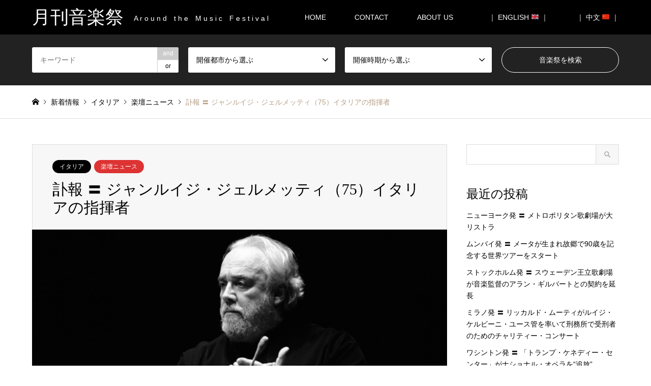

--- FILE ---
content_type: text/html; charset=UTF-8
request_url: https://m-festival.biz/22956
body_size: 17563
content:
<!DOCTYPE html>
<html dir="ltr" lang="ja" prefix="og: https://ogp.me/ns#">
<head>
<!-- Google Tag Manager -->
<script>(function(w,d,s,l,i){w[l]=w[l]||[];w[l].push({'gtm.start':
new Date().getTime(),event:'gtm.js'});var f=d.getElementsByTagName(s)[0],
j=d.createElement(s),dl=l!='dataLayer'?'&l='+l:'';j.async=true;j.src=
'https://www.googletagmanager.com/gtm.js?id='+i+dl;f.parentNode.insertBefore(j,f);
})(window,document,'script','dataLayer','GTM-MQHVH25N');</script>
<!-- End Google Tag Manager -->

<meta charset="UTF-8">
<!--[if IE]><meta http-equiv="X-UA-Compatible" content="IE=edge"><![endif]-->
<meta name="viewport" content="width=device-width">

<meta name="description" content="イタリアの指揮者ジャンルイジ・ジェルメッティ（Gianluigi Gelmetti）が亡くなった。75歳だった。">
<link rel="pingback" href="https://m-festival.biz/xmlrpc.php">

		<!-- All in One SEO 4.5.1.1 - aioseo.com -->
		<title>訃報 〓 ジャンルイジ・ジェルメッティ（75）イタリアの指揮者 | 月刊音楽祭</title>
		<meta name="robots" content="max-image-preview:large" />
		<link rel="canonical" href="https://m-festival.biz/22956" />
		<meta name="generator" content="All in One SEO (AIOSEO) 4.5.1.1" />
		<meta property="og:locale" content="ja_JP" />
		<meta property="og:site_name" content="月刊音楽祭 | A r o u n d　t h e　M u s i c　F e s t i v a l" />
		<meta property="og:type" content="article" />
		<meta property="og:title" content="訃報 〓 ジャンルイジ・ジェルメッティ（75）イタリアの指揮者 | 月刊音楽祭" />
		<meta property="og:url" content="https://m-festival.biz/22956" />
		<meta property="article:published_time" content="2021-08-11T12:29:52+00:00" />
		<meta property="article:modified_time" content="2023-02-05T15:46:07+00:00" />
		<meta name="twitter:card" content="summary" />
		<meta name="twitter:title" content="訃報 〓 ジャンルイジ・ジェルメッティ（75）イタリアの指揮者 | 月刊音楽祭" />
		<meta name="google" content="nositelinkssearchbox" />
		<script type="application/ld+json" class="aioseo-schema">
			{"@context":"https:\/\/schema.org","@graph":[{"@type":"Article","@id":"https:\/\/m-festival.biz\/22956#article","name":"\u8a03\u5831 \u3013 \u30b8\u30e3\u30f3\u30eb\u30a4\u30b8\u30fb\u30b8\u30a7\u30eb\u30e1\u30c3\u30c6\u30a3\uff0875\uff09\u30a4\u30bf\u30ea\u30a2\u306e\u6307\u63ee\u8005 | \u6708\u520a\u97f3\u697d\u796d","headline":"\u8a03\u5831 \u3013 \u30b8\u30e3\u30f3\u30eb\u30a4\u30b8\u30fb\u30b8\u30a7\u30eb\u30e1\u30c3\u30c6\u30a3\uff0875\uff09\u30a4\u30bf\u30ea\u30a2\u306e\u6307\u63ee\u8005","author":{"@id":"https:\/\/m-festival.biz\/author\/m-festival#author"},"publisher":{"@id":"https:\/\/m-festival.biz\/#organization"},"image":{"@type":"ImageObject","url":"https:\/\/m-festival.biz\/wp-content\/uploads\/2021\/08\/ad9ed224edcc18a2a20449c074ccba9e.jpeg","width":640,"height":384},"datePublished":"2021-08-11T12:29:52+00:00","dateModified":"2023-02-05T15:46:07+00:00","inLanguage":"ja","mainEntityOfPage":{"@id":"https:\/\/m-festival.biz\/22956#webpage"},"isPartOf":{"@id":"https:\/\/m-festival.biz\/22956#webpage"},"articleSection":"\u30a4\u30bf\u30ea\u30a2, \u697d\u58c7\u30cb\u30e5\u30fc\u30b9"},{"@type":"BreadcrumbList","@id":"https:\/\/m-festival.biz\/22956#breadcrumblist","itemListElement":[{"@type":"ListItem","@id":"https:\/\/m-festival.biz\/#listItem","position":1,"name":"\u5bb6"}]},{"@type":"Organization","@id":"https:\/\/m-festival.biz\/#organization","name":"\u6708\u520a\u97f3\u697d\u796d","url":"https:\/\/m-festival.biz\/"},{"@type":"Person","@id":"https:\/\/m-festival.biz\/author\/m-festival#author","url":"https:\/\/m-festival.biz\/author\/m-festival","name":"m-festival","image":{"@type":"ImageObject","@id":"https:\/\/m-festival.biz\/22956#authorImage","url":"https:\/\/secure.gravatar.com\/avatar\/352748c24866080415a1ad1160faa2a1?s=96&d=mm&r=g","width":96,"height":96,"caption":"m-festival"}},{"@type":"WebPage","@id":"https:\/\/m-festival.biz\/22956#webpage","url":"https:\/\/m-festival.biz\/22956","name":"\u8a03\u5831 \u3013 \u30b8\u30e3\u30f3\u30eb\u30a4\u30b8\u30fb\u30b8\u30a7\u30eb\u30e1\u30c3\u30c6\u30a3\uff0875\uff09\u30a4\u30bf\u30ea\u30a2\u306e\u6307\u63ee\u8005 | \u6708\u520a\u97f3\u697d\u796d","inLanguage":"ja","isPartOf":{"@id":"https:\/\/m-festival.biz\/#website"},"breadcrumb":{"@id":"https:\/\/m-festival.biz\/22956#breadcrumblist"},"author":{"@id":"https:\/\/m-festival.biz\/author\/m-festival#author"},"creator":{"@id":"https:\/\/m-festival.biz\/author\/m-festival#author"},"image":{"@type":"ImageObject","url":"https:\/\/m-festival.biz\/wp-content\/uploads\/2021\/08\/ad9ed224edcc18a2a20449c074ccba9e.jpeg","@id":"https:\/\/m-festival.biz\/22956\/#mainImage","width":640,"height":384},"primaryImageOfPage":{"@id":"https:\/\/m-festival.biz\/22956#mainImage"},"datePublished":"2021-08-11T12:29:52+00:00","dateModified":"2023-02-05T15:46:07+00:00"},{"@type":"WebSite","@id":"https:\/\/m-festival.biz\/#website","url":"https:\/\/m-festival.biz\/","name":"\u6708\u520a\u97f3\u697d\u796d","description":"A r o u n d\u3000t h e\u3000M u s i c\u3000F e s t i v a l","inLanguage":"ja","publisher":{"@id":"https:\/\/m-festival.biz\/#organization"}}]}
		</script>
		<!-- All in One SEO -->

<link rel='dns-prefetch' href='//static.addtoany.com' />
<link rel='dns-prefetch' href='//s.w.org' />
<link rel="alternate" type="application/rss+xml" title="月刊音楽祭 &raquo; フィード" href="https://m-festival.biz/feed" />
<link rel="alternate" type="application/rss+xml" title="月刊音楽祭 &raquo; コメントフィード" href="https://m-festival.biz/comments/feed" />
<link rel="alternate" type="application/rss+xml" title="月刊音楽祭 &raquo; 訃報 〓 ジャンルイジ・ジェルメッティ（75）イタリアの指揮者 のコメントのフィード" href="https://m-festival.biz/22956/feed" />
		<script type="text/javascript">
			window._wpemojiSettings = {"baseUrl":"https:\/\/s.w.org\/images\/core\/emoji\/11\/72x72\/","ext":".png","svgUrl":"https:\/\/s.w.org\/images\/core\/emoji\/11\/svg\/","svgExt":".svg","source":{"concatemoji":"https:\/\/m-festival.biz\/wp-includes\/js\/wp-emoji-release.min.js?ver=5.0.22"}};
			!function(e,a,t){var n,r,o,i=a.createElement("canvas"),p=i.getContext&&i.getContext("2d");function s(e,t){var a=String.fromCharCode;p.clearRect(0,0,i.width,i.height),p.fillText(a.apply(this,e),0,0);e=i.toDataURL();return p.clearRect(0,0,i.width,i.height),p.fillText(a.apply(this,t),0,0),e===i.toDataURL()}function c(e){var t=a.createElement("script");t.src=e,t.defer=t.type="text/javascript",a.getElementsByTagName("head")[0].appendChild(t)}for(o=Array("flag","emoji"),t.supports={everything:!0,everythingExceptFlag:!0},r=0;r<o.length;r++)t.supports[o[r]]=function(e){if(!p||!p.fillText)return!1;switch(p.textBaseline="top",p.font="600 32px Arial",e){case"flag":return s([55356,56826,55356,56819],[55356,56826,8203,55356,56819])?!1:!s([55356,57332,56128,56423,56128,56418,56128,56421,56128,56430,56128,56423,56128,56447],[55356,57332,8203,56128,56423,8203,56128,56418,8203,56128,56421,8203,56128,56430,8203,56128,56423,8203,56128,56447]);case"emoji":return!s([55358,56760,9792,65039],[55358,56760,8203,9792,65039])}return!1}(o[r]),t.supports.everything=t.supports.everything&&t.supports[o[r]],"flag"!==o[r]&&(t.supports.everythingExceptFlag=t.supports.everythingExceptFlag&&t.supports[o[r]]);t.supports.everythingExceptFlag=t.supports.everythingExceptFlag&&!t.supports.flag,t.DOMReady=!1,t.readyCallback=function(){t.DOMReady=!0},t.supports.everything||(n=function(){t.readyCallback()},a.addEventListener?(a.addEventListener("DOMContentLoaded",n,!1),e.addEventListener("load",n,!1)):(e.attachEvent("onload",n),a.attachEvent("onreadystatechange",function(){"complete"===a.readyState&&t.readyCallback()})),(n=t.source||{}).concatemoji?c(n.concatemoji):n.wpemoji&&n.twemoji&&(c(n.twemoji),c(n.wpemoji)))}(window,document,window._wpemojiSettings);
		</script>
		<style type="text/css">
img.wp-smiley,
img.emoji {
	display: inline !important;
	border: none !important;
	box-shadow: none !important;
	height: 1em !important;
	width: 1em !important;
	margin: 0 .07em !important;
	vertical-align: -0.1em !important;
	background: none !important;
	padding: 0 !important;
}
</style>
<link rel='stylesheet' id='style-css'  href='https://m-festival.biz/wp-content/themes/gensen-child/style.css?ver=5.0.22' type='text/css' media='all' />
<link rel='stylesheet' id='wp-block-library-css'  href='https://m-festival.biz/wp-includes/css/dist/block-library/style.min.css?ver=5.0.22' type='text/css' media='all' />
<link rel='stylesheet' id='contact-form-7-css'  href='https://m-festival.biz/wp-content/plugins/contact-form-7/includes/css/styles.css?ver=5.1.6' type='text/css' media='all' />
<link rel='stylesheet' id='tcd-maps-css'  href='https://m-festival.biz/wp-content/plugins/tcd-google-maps/admin.css?ver=5.0.22' type='text/css' media='all' />
<link rel='stylesheet' id='parent-style-css'  href='https://m-festival.biz/wp-content/themes/gensen_tcd050/style.css?ver=5.0.22' type='text/css' media='all' />
<link rel='stylesheet' id='child-style-css'  href='https://m-festival.biz/wp-content/themes/gensen-child/style.css?ver=5.0.22' type='text/css' media='all' />
<link rel='stylesheet' id='addtoany-css'  href='https://m-festival.biz/wp-content/plugins/add-to-any/addtoany.min.css?ver=1.16' type='text/css' media='all' />
<script type='text/javascript' src='https://m-festival.biz/wp-includes/js/jquery/jquery.js?ver=1.12.4'></script>
<script type='text/javascript' src='https://m-festival.biz/wp-includes/js/jquery/jquery-migrate.min.js?ver=1.4.1'></script>
<script type='text/javascript'>
window.a2a_config=window.a2a_config||{};a2a_config.callbacks=[];a2a_config.overlays=[];a2a_config.templates={};a2a_localize = {
	Share: "共有",
	Save: "ブックマーク",
	Subscribe: "購読",
	Email: "メール",
	Bookmark: "ブックマーク",
	ShowAll: "すべて表示する",
	ShowLess: "小さく表示する",
	FindServices: "サービスを探す",
	FindAnyServiceToAddTo: "追加するサービスを今すぐ探す",
	PoweredBy: "Powered by",
	ShareViaEmail: "メールでシェアする",
	SubscribeViaEmail: "メールで購読する",
	BookmarkInYourBrowser: "ブラウザにブックマーク",
	BookmarkInstructions: "このページをブックマークするには、 Ctrl+D または \u2318+D を押下。",
	AddToYourFavorites: "お気に入りに追加",
	SendFromWebOrProgram: "任意のメールアドレスまたはメールプログラムから送信",
	EmailProgram: "メールプログラム",
	More: "詳細&#8230;",
	ThanksForSharing: "共有ありがとうございます !",
	ThanksForFollowing: "フォローありがとうございます !"
};
</script>
<script type='text/javascript' defer src='https://static.addtoany.com/menu/page.js'></script>
<script type='text/javascript' defer src='https://m-festival.biz/wp-content/plugins/add-to-any/addtoany.min.js?ver=1.1'></script>
<link rel='https://api.w.org/' href='https://m-festival.biz/wp-json/' />
<link rel='shortlink' href='https://m-festival.biz/?p=22956' />
<link rel="alternate" type="application/json+oembed" href="https://m-festival.biz/wp-json/oembed/1.0/embed?url=https%3A%2F%2Fm-festival.biz%2F22956" />
<link rel="alternate" type="text/xml+oembed" href="https://m-festival.biz/wp-json/oembed/1.0/embed?url=https%3A%2F%2Fm-festival.biz%2F22956&#038;format=xml" />

<link rel="stylesheet" href="https://m-festival.biz/wp-content/themes/gensen_tcd050/css/design-plus.css?ver=">
<link rel="stylesheet" href="https://m-festival.biz/wp-content/themes/gensen_tcd050/css/sns-botton.css?ver=">
<link rel="stylesheet" href="https://m-festival.biz/wp-content/themes/gensen_tcd050/css/responsive.css?ver=">
<link rel="stylesheet" href="https://m-festival.biz/wp-content/themes/gensen_tcd050/css/footer-bar.css?ver=">

<script src="https://m-festival.biz/wp-content/themes/gensen_tcd050/js/jquery.easing.1.3.js?ver="></script>
<script src="https://m-festival.biz/wp-content/themes/gensen_tcd050/js/jquery.textOverflowEllipsis.js?ver="></script>
<script src="https://m-festival.biz/wp-content/themes/gensen_tcd050/js/jscript.js?ver="></script>
<script src="https://m-festival.biz/wp-content/themes/gensen_tcd050/js/comment.js?ver="></script>
<script src="https://m-festival.biz/wp-content/themes/gensen_tcd050/js/jquery.chosen.min.js?ver="></script>
<link rel="stylesheet" href="https://m-festival.biz/wp-content/themes/gensen_tcd050/css/jquery.chosen.css?ver=">

<style type="text/css">
body, input, textarea, select { font-family: Arial, "ヒラギノ角ゴ ProN W3", "Hiragino Kaku Gothic ProN", "メイリオ", Meiryo, sans-serif; }
.rich_font { font-family: "Times New Roman" , "游明朝" , "Yu Mincho" , "游明朝体" , "YuMincho" , "ヒラギノ明朝 Pro W3" , "Hiragino Mincho Pro" , "HiraMinProN-W3" , "HGS明朝E" , "ＭＳ Ｐ明朝" , "MS PMincho" , serif; font-weight:500; }

#header_logo #logo_text .logo { font-size:36px; }
#header_logo_fix #logo_text_fixed .logo { font-size:36px; }
#footer_logo .logo_text { font-size:36px; }
#post_title { font-size:30px; }
.post_content { font-size:14px; }
#archive_headline { font-size:45px; }
#archive_desc { font-size:20px; }
  
@media screen and (max-width:991px) {
  #header_logo #logo_text .logo { font-size:26px; }
  #header_logo_fix #logo_text_fixed .logo { font-size:26px; }
  #footer_logo .logo_text { font-size:26px; }
  #post_title { font-size:16px; }
  .post_content { font-size:14px; }
  #archive_headline { font-size:20px; }
  #archive_desc { font-size:14px; }
}




.image {
overflow: hidden;
-webkit-backface-visibility: hidden;
backface-visibility: hidden;
-webkit-transition-duration: .35s;
-moz-transition-duration: .35s;
-ms-transition-duration: .35s;
-o-transition-duration: .35s;
transition-duration: .35s;
}
.image img {
-webkit-backface-visibility: hidden;
backface-visibility: hidden;
-webkit-transform: scale(1);
-webkit-transition-property: opacity, scale, -webkit-transform, transform;
-webkit-transition-duration: .35s;
-moz-transform: scale(1);
-moz-transition-property: opacity, scale, -moz-transform, transform;
-moz-transition-duration: .35s;
-ms-transform: scale(1);
-ms-transition-property: opacity, scale, -ms-transform, transform;
-ms-transition-duration: .35s;
-o-transform: scale(1);
-o-transition-property: opacity, scale, -o-transform, transform;
-o-transition-duration: .35s;
transform: scale(1);
transition-property: opacity, scale, transform;
transition-duration: .35s;
}
.image:hover img, a:hover .image img {
-webkit-transform: scale(1.1);
-moz-transform: scale(1.1);
-ms-transform: scale(1.1);
-o-transform: scale(1.1);
transform: scale(1.1);
}
.introduce_list_col a:hover .image img {
-webkit-transform: scale(1.1) translate3d(-45.45%, 0, 0);
-moz-transform: scale(1.1) translate3d(-45.45%, 0, 0);
-ms-transform: scale(1.1) translate3d(-45.45%, 0, 0);
-o-transform: scale(1.1) translate3d(-45.45%, 0, 0);
transform: scale(1.1) translate3d(-45.45%, 0, 0);
}


.archive_filter .button input:hover, .archive_sort dt,#post_pagination p, #post_pagination a:hover, #return_top a, .c-pw__btn,
#comment_header ul li a:hover, #comment_header ul li.comment_switch_active a, #comment_header #comment_closed p,
#introduce_slider .slick-dots li button:hover, #introduce_slider .slick-dots li.slick-active button
{ background-color:#000000; }

#comment_header ul li.comment_switch_active a, #comment_header #comment_closed p, #guest_info input:focus, #comment_textarea textarea:focus
{ border-color:#000000; }

#comment_header ul li.comment_switch_active a:after, #comment_header #comment_closed p:after
{ border-color:#000000 transparent transparent transparent; }

.header_search_inputs .chosen-results li[data-option-array-index="0"]
{ background-color:#000000 !important; border-color:#000000; }

a:hover, #bread_crumb li a:hover, #bread_crumb li.home a:hover:before, #bread_crumb li.last,
#archive_headline, .archive_header .headline, .archive_filter_headline, #related_post .headline,
#introduce_header .headline, .introduce_list_col .info .title, .introduce_archive_banner_link a:hover,
#recent_news .headline, #recent_news li a:hover, #comment_headline,
.side_headline, ul.banner_list li a:hover .caption, .footer_headline, .footer_widget a:hover,
#index_news .entry-date, #index_news_mobile .entry-date, .cb_content-carousel a:hover .image .title
{ color:#000000; }

#index_news_mobile .archive_link a:hover, .cb_content-blog_list .archive_link a:hover, #load_post a:hover, #submit_comment:hover, .c-pw__btn:hover
{ background-color:#92785f; }

#header_search select:focus, .header_search_inputs .chosen-with-drop .chosen-single span, #footer_contents a:hover, #footer_nav a:hover, #footer_social_link li:hover:before,
#header_slider .slick-arrow:hover, .cb_content-carousel .slick-arrow:hover
{ color:#92785f; }

.post_content a { color:#000000; }

#header_search, #index_header_search { background-color:#222222; }

#footer_nav { background-color:#bfbfbf; }
#footer_contents { background-color:#000000; }

#header_search_submit { background-color:rgba(0,0,0,0); }
#header_search_submit:hover { background-color:rgba(146,120,95,1.0); }
.cat-category { background-color:#000000 !important; }
.cat-news { background-color:#dd3333 !important; }
.cat-festival { background-color:#dd9933 !important; }
.cat-category4 { background-color:#000000 !important; }
.cat-category5 { background-color:#ef0000 !important; }
.cat-category6 { background-color:#ea9035 !important; }

@media only screen and (min-width:992px) {
  #global_menu ul ul a { background-color:#000000; }
  #global_menu ul ul a:hover, #global_menu ul ul .current-menu-item > a { background-color:#92785f; }
  #header_top { background-color:#000000; }
  .has_header_content #header_top { background-color:rgba(0,0,0,0); }
  .fix_top.header_fix #header_top { background-color:rgba(0,0,0,0.8); }
  #header_logo a, #global_menu > ul > li > a { color:#ffffff; }
  #header_logo_fix a, .fix_top.header_fix #global_menu > ul > li > a { color:#ffffff; }
  .has_header_content #index_header_search { background-color:rgba(34,34,34,0.6); }
}
@media screen and (max-width:991px) {
  #global_menu { background-color:#000000; }
  #global_menu a:hover, #global_menu .current-menu-item > a { background-color:#92785f; }
  #header_top { background-color:#000000; }
  #header_top a, #header_top a:before { color:#ffffff !important; }
  .mobile_fix_top.header_fix #header_top { background-color:rgba(0,0,0,0.8); }
  .mobile_fix_top.header_fix #header_top a, .mobile_fix_top.header_fix #header_top a:before { color:#ffffff !important; }
  .archive_sort dt { color:#000000; }
  .post-type-archive-news #recent_news .show_date li .date { color:#000000; }
}



</style>

<style type="text/css"></style></head>
<body id="body" class="post-template-default single single-post postid-22956 single-format-standard">
<!-- Google Tag Manager (noscript) -->
<noscript><iframe src="https://www.googletagmanager.com/ns.html?id=GTM-MQHVH25N"
height="0" width="0" style="display:none;visibility:hidden"></iframe></noscript>
<!-- End Google Tag Manager (noscript) -->


 <div id="header">
  <div id="header_top">
   <div class="inner clearfix">
    <div id="header_logo">
     <div id="logo_text">
 <h1 class="logo"><a href="https://m-festival.biz/"><span class="rich_font">月刊音楽祭</span><span class="desc">A r o u n d　t h e　M u s i c　F e s t i v a l</span></a></h1>
</div>
    </div>
    <div id="header_logo_fix">
     <div id="logo_text_fixed">
 <p class="logo rich_font"><a href="https://m-festival.biz/" title="月刊音楽祭">月刊音楽祭</a></p>
</div>
    </div>
    <a href="#" class="search_button"><span>検索</span></a>
    <a href="#" class="menu_button"><span>menu</span></a>
    <div id="global_menu">
     <ul id="menu-menu-1" class="menu"><li id="menu-item-1230" class="menu-item menu-item-type-post_type menu-item-object-page menu-item-home menu-item-1230"><a href="https://m-festival.biz/">HOME</a></li>
<li id="menu-item-2058" class="menu-item menu-item-type-post_type menu-item-object-page menu-item-2058"><a href="https://m-festival.biz/contact">CONTACT</a></li>
<li id="menu-item-2385" class="menu-item menu-item-type-post_type menu-item-object-page menu-item-2385"><a href="https://m-festival.biz/about-us">ABOUT US　</a></li>
<li id="menu-item-1272" class="menu-item menu-item-type-custom menu-item-object-custom menu-item-1272"><a href="https://m-festival.biz/en/">｜ ENGLISH &#x1f1ec;&#x1f1e7; ｜</a></li>
<li id="menu-item-5902" class="menu-item menu-item-type-custom menu-item-object-custom menu-item-5902"><a href="https://m-festival.biz/cn/">｜ 中文	&#x1f1e8;&#x1f1f3; ｜</a></li>
</ul>    </div>
   </div>
  </div>
  <div id="header_search">
   <div class="inner">
    <form action="https://m-festival.biz/introduce" method="get" class="columns-4">
     <div class="header_search_inputs header_search_keywords">
      <input type="text" id="header_search_keywords" name="search_keywords" placeholder="キーワード" value="" />
      <input type="hidden" name="search_keywords_operator" value="and" />
      <ul class="search_keywords_operator">
       <li class="active">and</li>
       <li>or</li>
      </ul>
     </div>
     <div class="header_search_inputs">
<select  name='search_cat1' id='header_search_cat1' class='' >
	<option value='0' selected='selected'>開催都市から選ぶ</option>
	<option class="level-0" value="192">北欧　</option>
	<option class="level-1" value="200">&nbsp;&nbsp;&nbsp;　イギリス　</option>
	<option class="level-1" value="201">&nbsp;&nbsp;&nbsp;　アイルランド　</option>
	<option class="level-1" value="202">&nbsp;&nbsp;&nbsp;　デンマーク　</option>
	<option class="level-1" value="2605">&nbsp;&nbsp;&nbsp;　アイスランド</option>
	<option class="level-1" value="203">&nbsp;&nbsp;&nbsp;　ノルウェー　</option>
	<option class="level-1" value="205">&nbsp;&nbsp;&nbsp;　フィンランド　</option>
	<option class="level-1" value="204">&nbsp;&nbsp;&nbsp;　スウェーデン　</option>
	<option class="level-1" value="206">&nbsp;&nbsp;&nbsp;　エストニア　</option>
	<option class="level-1" value="207">&nbsp;&nbsp;&nbsp;　ラトビア　</option>
	<option class="level-1" value="208">&nbsp;&nbsp;&nbsp;　リトアニア　</option>
	<option class="level-0" value="193">西欧　</option>
	<option class="level-1" value="5166">&nbsp;&nbsp;&nbsp;　アンドラ</option>
	<option class="level-1" value="209">&nbsp;&nbsp;&nbsp;　フランス　</option>
	<option class="level-1" value="210">&nbsp;&nbsp;&nbsp;　ベルギー　</option>
	<option class="level-1" value="211">&nbsp;&nbsp;&nbsp;　オランダ　</option>
	<option class="level-1" value="212">&nbsp;&nbsp;&nbsp;　ルクセンブルク　</option>
	<option class="level-1" value="213">&nbsp;&nbsp;&nbsp;　ドイツ　</option>
	<option class="level-1" value="214">&nbsp;&nbsp;&nbsp;　オーストリア　</option>
	<option class="level-1" value="215">&nbsp;&nbsp;&nbsp;　スイス　</option>
	<option class="level-1" value="216">&nbsp;&nbsp;&nbsp;　モナコ　</option>
	<option class="level-1" value="229">&nbsp;&nbsp;&nbsp;　スペイン　</option>
	<option class="level-1" value="230">&nbsp;&nbsp;&nbsp;　ポルトガル　</option>
	<option class="level-0" value="195">南欧　</option>
	<option class="level-1" value="389">&nbsp;&nbsp;&nbsp;　ヴァチカン　</option>
	<option class="level-1" value="228">&nbsp;&nbsp;&nbsp;　イタリア　</option>
	<option class="level-1" value="232">&nbsp;&nbsp;&nbsp;　スロベニア　</option>
	<option class="level-1" value="231">&nbsp;&nbsp;&nbsp;　クロアチア　</option>
	<option class="level-1" value="2614">&nbsp;&nbsp;&nbsp;　北マケドニア　</option>
	<option class="level-1" value="233">&nbsp;&nbsp;&nbsp;　ギリシャ　</option>
	<option class="level-1" value="3840">&nbsp;&nbsp;&nbsp;　北キプロス　</option>
	<option class="level-1" value="234">&nbsp;&nbsp;&nbsp;　キプロス　</option>
	<option class="level-1" value="235">&nbsp;&nbsp;&nbsp;　マルタ　</option>
	<option class="level-0" value="194">東欧 / ロシア　</option>
	<option class="level-1" value="220">&nbsp;&nbsp;&nbsp;　ハンガリー　</option>
	<option class="level-1" value="218">&nbsp;&nbsp;&nbsp;　チェコ　</option>
	<option class="level-1" value="219">&nbsp;&nbsp;&nbsp;　スロヴァキア　</option>
	<option class="level-1" value="224">&nbsp;&nbsp;&nbsp;　ルーマニア　</option>
	<option class="level-1" value="225">&nbsp;&nbsp;&nbsp;　ブルガリア　</option>
	<option class="level-1" value="222">&nbsp;&nbsp;&nbsp;　セルビア　</option>
	<option class="level-1" value="2736">&nbsp;&nbsp;&nbsp;　コソボ　</option>
	<option class="level-1" value="221">&nbsp;&nbsp;&nbsp;　ボスニア &#8211; ヘルツェゴビナ　</option>
	<option class="level-1" value="223">&nbsp;&nbsp;&nbsp;　モンテネグロ　</option>
	<option class="level-1" value="217">&nbsp;&nbsp;&nbsp;　ポーランド　</option>
	<option class="level-1" value="226">&nbsp;&nbsp;&nbsp;　ウクライナ　</option>
	<option class="level-1" value="3825">&nbsp;&nbsp;&nbsp;　モルドバ　</option>
	<option class="level-1" value="2246">&nbsp;&nbsp;&nbsp;　ベラルーシ　</option>
	<option class="level-1" value="227">&nbsp;&nbsp;&nbsp;　ロシア　</option>
	<option class="level-0" value="196">中東 / アフリカ　</option>
	<option class="level-1" value="2420">&nbsp;&nbsp;&nbsp;　ジョージア　</option>
	<option class="level-1" value="6296">&nbsp;&nbsp;&nbsp;　アブハジア</option>
	<option class="level-1" value="236">&nbsp;&nbsp;&nbsp;　アルメニア　</option>
	<option class="level-1" value="237">&nbsp;&nbsp;&nbsp;　アゼルバイジャン　</option>
	<option class="level-1" value="238">&nbsp;&nbsp;&nbsp;　トルコ　</option>
	<option class="level-1" value="239">&nbsp;&nbsp;&nbsp;　イスラエル　</option>
	<option class="level-1" value="3343">&nbsp;&nbsp;&nbsp;　レバノン　</option>
	<option class="level-1" value="3823">&nbsp;&nbsp;&nbsp;　アラブ首長国連邦　</option>
	<option class="level-1" value="3366">&nbsp;&nbsp;&nbsp;　オマーン　</option>
	<option class="level-1" value="2615">&nbsp;&nbsp;&nbsp;　マダガスカル</option>
	<option class="level-1" value="240">&nbsp;&nbsp;&nbsp;　チュニジア　</option>
	<option class="level-1" value="241">&nbsp;&nbsp;&nbsp;　南アフリカ　</option>
	<option class="level-0" value="197">アジア　</option>
	<option class="level-1" value="6470">&nbsp;&nbsp;&nbsp;　インド　</option>
	<option class="level-1" value="242">&nbsp;&nbsp;&nbsp;　日本　</option>
	<option class="level-1" value="243">&nbsp;&nbsp;&nbsp;　中国　</option>
	<option class="level-1" value="245">&nbsp;&nbsp;&nbsp;　台湾　</option>
	<option class="level-1" value="246">&nbsp;&nbsp;&nbsp;　韓国　</option>
	<option class="level-1" value="247">&nbsp;&nbsp;&nbsp;　シンガポール　</option>
	<option class="level-0" value="198">オセアニア　</option>
	<option class="level-1" value="248">&nbsp;&nbsp;&nbsp;　オーストラリア　</option>
	<option class="level-1" value="249">&nbsp;&nbsp;&nbsp;　ニュージーランド　</option>
	<option class="level-0" value="199">南北アメリカ　</option>
	<option class="level-1" value="250">&nbsp;&nbsp;&nbsp;　カナダ　</option>
	<option class="level-1" value="251">&nbsp;&nbsp;&nbsp;　アメリカ　</option>
	<option class="level-1" value="252">&nbsp;&nbsp;&nbsp;　メキシコ　</option>
	<option class="level-1" value="3596">&nbsp;&nbsp;&nbsp;　プエルト・リコ　</option>
	<option class="level-1" value="4027">&nbsp;&nbsp;&nbsp;　キューバ　</option>
	<option class="level-1" value="398">&nbsp;&nbsp;&nbsp;　ベネズエラ</option>
	<option class="level-1" value="3824">&nbsp;&nbsp;&nbsp;　エクアドル</option>
	<option class="level-1" value="386">&nbsp;&nbsp;&nbsp;　コロンビア　</option>
	<option class="level-1" value="253">&nbsp;&nbsp;&nbsp;　ブラジル　</option>
	<option class="level-1" value="1403">&nbsp;&nbsp;&nbsp;　チリ　</option>
	<option class="level-1" value="254">&nbsp;&nbsp;&nbsp;　ペルー　</option>
	<option class="level-1" value="399">&nbsp;&nbsp;&nbsp;　アルゼンチン</option>
</select>
     </div>
     <div class="header_search_inputs">
<select  name='search_cat2' id='header_search_cat2' class='' >
	<option value='0' selected='selected'>開催時期から選ぶ</option>
	<option class="level-0" value="261">１月　</option>
	<option class="level-1" value="274">&nbsp;&nbsp;&nbsp;　１月上旬 →　</option>
	<option class="level-1" value="275">&nbsp;&nbsp;&nbsp;　１月中旬 →　</option>
	<option class="level-1" value="276">&nbsp;&nbsp;&nbsp;　１月下旬 →　</option>
	<option class="level-0" value="262">２月　</option>
	<option class="level-1" value="277">&nbsp;&nbsp;&nbsp;　２月上旬 →　</option>
	<option class="level-1" value="278">&nbsp;&nbsp;&nbsp;　２月中旬 →　</option>
	<option class="level-1" value="279">&nbsp;&nbsp;&nbsp;　２月下旬 →　</option>
	<option class="level-0" value="263">３月　</option>
	<option class="level-1" value="280">&nbsp;&nbsp;&nbsp;　３月上旬 →　</option>
	<option class="level-1" value="281">&nbsp;&nbsp;&nbsp;　３月中旬 →　</option>
	<option class="level-1" value="282">&nbsp;&nbsp;&nbsp;　３月下旬 →　</option>
	<option class="level-0" value="264">４月　</option>
	<option class="level-1" value="283">&nbsp;&nbsp;&nbsp;　４月上旬 →　</option>
	<option class="level-1" value="284">&nbsp;&nbsp;&nbsp;　４月中旬 →　</option>
	<option class="level-1" value="285">&nbsp;&nbsp;&nbsp;　４月下旬 →　</option>
	<option class="level-0" value="265">５月　</option>
	<option class="level-1" value="286">&nbsp;&nbsp;&nbsp;　５月上旬 →　</option>
	<option class="level-1" value="287">&nbsp;&nbsp;&nbsp;　５月中旬 →　</option>
	<option class="level-1" value="288">&nbsp;&nbsp;&nbsp;　５月下旬 →　</option>
	<option class="level-0" value="266">６月　</option>
	<option class="level-1" value="289">&nbsp;&nbsp;&nbsp;　６月上旬 →　</option>
	<option class="level-1" value="290">&nbsp;&nbsp;&nbsp;　６月中旬 →　</option>
	<option class="level-1" value="291">&nbsp;&nbsp;&nbsp;　６月下旬 →　</option>
	<option class="level-0" value="267">７月　</option>
	<option class="level-1" value="292">&nbsp;&nbsp;&nbsp;　７月上旬 →　</option>
	<option class="level-1" value="293">&nbsp;&nbsp;&nbsp;　７月中旬 →　</option>
	<option class="level-1" value="294">&nbsp;&nbsp;&nbsp;　７月下旬 →　</option>
	<option class="level-0" value="268">８月　</option>
	<option class="level-1" value="295">&nbsp;&nbsp;&nbsp;　８月上旬 →　</option>
	<option class="level-1" value="296">&nbsp;&nbsp;&nbsp;　８月中旬 →　</option>
	<option class="level-1" value="297">&nbsp;&nbsp;&nbsp;　８月下旬 →　</option>
	<option class="level-0" value="269">９月　</option>
	<option class="level-1" value="298">&nbsp;&nbsp;&nbsp;　９月上旬 →　</option>
	<option class="level-1" value="299">&nbsp;&nbsp;&nbsp;　９月中旬 →　</option>
	<option class="level-1" value="300">&nbsp;&nbsp;&nbsp;　９月下旬 →　</option>
	<option class="level-0" value="270">10月　</option>
	<option class="level-1" value="301">&nbsp;&nbsp;&nbsp;　10月上旬 →　</option>
	<option class="level-1" value="302">&nbsp;&nbsp;&nbsp;　10月中旬 →　</option>
	<option class="level-1" value="303">&nbsp;&nbsp;&nbsp;　10月下旬 →　</option>
	<option class="level-0" value="271">11月　</option>
	<option class="level-1" value="304">&nbsp;&nbsp;&nbsp;　11月上旬 →　</option>
	<option class="level-1" value="305">&nbsp;&nbsp;&nbsp;　11月中旬 →　</option>
	<option class="level-1" value="306">&nbsp;&nbsp;&nbsp;　11月下旬 →　</option>
	<option class="level-0" value="272">12月　</option>
	<option class="level-1" value="307">&nbsp;&nbsp;&nbsp;　12月上旬 →　</option>
	<option class="level-1" value="308">&nbsp;&nbsp;&nbsp;　12月中旬 →　</option>
	<option class="level-1" value="309">&nbsp;&nbsp;&nbsp;　12月下旬 →　</option>
</select>
     </div>
     <div class="header_search_inputs header_search_button">
      <input type="submit" id="header_search_submit" value="音楽祭を検索" />
     </div>
    </form>
   </div>
  </div>
 </div><!-- END #header -->

 <div id="main_contents" class="clearfix">


<div id="breadcrumb">
 <ul class="inner clearfix">
  <li itemscope="itemscope" itemtype="http://data-vocabulary.org/Breadcrumb" class="home"><a itemprop="url" href="https://m-festival.biz/"><span itemprop="title">ホーム</span></a></li>

  <li itemscope="itemscope" itemtype="http://data-vocabulary.org/Breadcrumb"><a itemprop="url" href="https://m-festival.biz/blog">新着情報</a></li>
  <li itemscope="itemscope" itemtype="http://data-vocabulary.org/Breadcrumb"><a itemprop="url" href="https://m-festival.biz/category/southafrica/italy"><span itemprop="title">イタリア</span></a></li>
  <li itemscope="itemscope" itemtype="http://data-vocabulary.org/Breadcrumb"><a itemprop="url" href="https://m-festival.biz/news/news"><span itemprop="title">楽壇ニュース</span></a></li>
  <li class="last">訃報 〓 ジャンルイジ・ジェルメッティ（75）イタリアの指揮者</li>

 </ul>
</div>

<div id="main_col" class="clearfix">

 <div id="left_col">


  <div id="article">

   <div id="article_header">

    <ul id="post_meta_top" class="meta clearfix"><li class="cat"><a href="https://m-festival.biz/category/southafrica/italy" title="イタリア" class="cat-category">イタリア</a></li><li class="cat"><a href="https://m-festival.biz/news/news" title="楽壇ニュース" class="cat-news">楽壇ニュース</a></li></ul>

    <h2 id="post_title" class="rich_font">訃報 〓 ジャンルイジ・ジェルメッティ（75）イタリアの指揮者</h2>


   </div>

   <div id="post_image">
    <img width="640" height="384" src="https://m-festival.biz/wp-content/uploads/2021/08/ad9ed224edcc18a2a20449c074ccba9e.jpeg" class="attachment-post-thumbnail size-post-thumbnail wp-post-image" alt="" />   </div>

 <!--ここから記事の更新日について--!>
<p style="text-align: right;">
2021/08/11<br>
【最終更新日】2023/02/06</p>
<!--ここまで記事の更新日について--!>

	  
	  
   <div class="single_share" id="single_share_top">
    <div class="share-type2 share-top">
	<div class="sns">
		<ul class="type2 clearfix">
		</ul>
	</div>
</div>
   </div>

  
   <div class="post_content clearfix">
    <p><span style="font-size: 13pt; color: #000000;">イタリアの指揮者ジャンルイジ・ジェルメッティ（Gianluigi Gelmetti）が亡くなった。75歳だった。</a></span><br />
</b><br />
<span style="font-size: 13pt; color: #000000;">ローマ生まれで、イタリアでセルジュ・チェリビダッケやフランコ・フェラーラの薫陶を受け、ウィーン国立音楽演劇大学でハンス・スワロフスキーに指揮を学んだ。</a></span><br />
</b><br />
<span style="font-size: 13pt; color: #000000;">レパートリーは古典派から現代音楽まで幅広く、1989年にシュトゥットガルト放送交響楽団の首席指揮者（-1995）に就任。同時にシュヴェツィンゲン音楽祭の音楽監督を1998年まで務めた。</a></span><br />
</b><br />
<span style="font-size: 13pt; color: #000000;">その後、ローマ歌劇場の首席指揮者（2000-2009）、シドニー交響楽団の首席指揮者兼芸術監督（2004-2008）、モンテカルロ・フィルハーモニー管弦楽団の首席指揮者（2012-2016）を歴任した。</a></span><br />
</b><br />
<span style="font-size: 13pt; color: #000000;">イタリア共和国功労勲章「カヴァリエーレ・ディ・グラン・クローチェ」、フランスの芸術文化勲章シュヴァリエなど授章多数。</a></span><br />
</b><br />
<span style="font-size: 10pt; color: #000000;">写真：Orchestre Philharmonique de Monte-Carlo　/　Alain Hanel</a></span><br />
</b><br />
</b><br />
</b></p>
<div class="addtoany_share_save_container addtoany_content addtoany_content_bottom"><div class="a2a_kit a2a_kit_size_32 addtoany_list" data-a2a-url="https://m-festival.biz/22956" data-a2a-title="訃報 〓 ジャンルイジ・ジェルメッティ（75）イタリアの指揮者"><a class="a2a_button_facebook" href="https://www.addtoany.com/add_to/facebook?linkurl=https%3A%2F%2Fm-festival.biz%2F22956&amp;linkname=%E8%A8%83%E5%A0%B1%20%E3%80%93%20%E3%82%B8%E3%83%A3%E3%83%B3%E3%83%AB%E3%82%A4%E3%82%B8%E3%83%BB%E3%82%B8%E3%82%A7%E3%83%AB%E3%83%A1%E3%83%83%E3%83%86%E3%82%A3%EF%BC%8875%EF%BC%89%E3%82%A4%E3%82%BF%E3%83%AA%E3%82%A2%E3%81%AE%E6%8C%87%E6%8F%AE%E8%80%85" title="Facebook" rel="nofollow noopener" target="_blank"></a><a class="a2a_button_mastodon" href="https://www.addtoany.com/add_to/mastodon?linkurl=https%3A%2F%2Fm-festival.biz%2F22956&amp;linkname=%E8%A8%83%E5%A0%B1%20%E3%80%93%20%E3%82%B8%E3%83%A3%E3%83%B3%E3%83%AB%E3%82%A4%E3%82%B8%E3%83%BB%E3%82%B8%E3%82%A7%E3%83%AB%E3%83%A1%E3%83%83%E3%83%86%E3%82%A3%EF%BC%8875%EF%BC%89%E3%82%A4%E3%82%BF%E3%83%AA%E3%82%A2%E3%81%AE%E6%8C%87%E6%8F%AE%E8%80%85" title="Mastodon" rel="nofollow noopener" target="_blank"></a><a class="a2a_button_email" href="https://www.addtoany.com/add_to/email?linkurl=https%3A%2F%2Fm-festival.biz%2F22956&amp;linkname=%E8%A8%83%E5%A0%B1%20%E3%80%93%20%E3%82%B8%E3%83%A3%E3%83%B3%E3%83%AB%E3%82%A4%E3%82%B8%E3%83%BB%E3%82%B8%E3%82%A7%E3%83%AB%E3%83%A1%E3%83%83%E3%83%86%E3%82%A3%EF%BC%8875%EF%BC%89%E3%82%A4%E3%82%BF%E3%83%AA%E3%82%A2%E3%81%AE%E6%8C%87%E6%8F%AE%E8%80%85" title="Email" rel="nofollow noopener" target="_blank"></a><a class="a2a_dd addtoany_share_save addtoany_share" href="https://www.addtoany.com/share"></a></div></div>       </div>

   <div class="single_share" id="single_share_bottom">
    <div class="share-type4 share-btm">
	<div class="sns">
		<ul class="type4 clearfix">
			<li class="twitter">
				<a href="http://twitter.com/share?text=%E8%A8%83%E5%A0%B1+%E3%80%93+%E3%82%B8%E3%83%A3%E3%83%B3%E3%83%AB%E3%82%A4%E3%82%B8%E3%83%BB%E3%82%B8%E3%82%A7%E3%83%AB%E3%83%A1%E3%83%83%E3%83%86%E3%82%A3%EF%BC%8875%EF%BC%89%E3%82%A4%E3%82%BF%E3%83%AA%E3%82%A2%E3%81%AE%E6%8C%87%E6%8F%AE%E8%80%85&url=https%3A%2F%2Fm-festival.biz%2F22956&via=&tw_p=tweetbutton&related=" onclick="javascript:window.open(this.href, '', 'menubar=no,toolbar=no,resizable=yes,scrollbars=yes,height=400,width=600');return false;"><i class="icon-twitter"></i><span class="ttl">Tweet</span><span class="share-count"></span></a>
			</li>
			<li class="facebook">
				<a href="//www.facebook.com/sharer/sharer.php?u=https://m-festival.biz/22956&amp;t=%E8%A8%83%E5%A0%B1+%E3%80%93+%E3%82%B8%E3%83%A3%E3%83%B3%E3%83%AB%E3%82%A4%E3%82%B8%E3%83%BB%E3%82%B8%E3%82%A7%E3%83%AB%E3%83%A1%E3%83%83%E3%83%86%E3%82%A3%EF%BC%8875%EF%BC%89%E3%82%A4%E3%82%BF%E3%83%AA%E3%82%A2%E3%81%AE%E6%8C%87%E6%8F%AE%E8%80%85" class="facebook-btn-icon-link" target="blank" rel="nofollow"><i class="icon-facebook"></i><span class="ttl">Share</span><span class="share-count"></span></a>
			</li>
			<li class="googleplus">
				<a href="https://plus.google.com/share?url=https%3A%2F%2Fm-festival.biz%2F22956" onclick="javascript:window.open(this.href, '', 'menubar=no,toolbar=no,resizable=yes,scrollbars=yes,height=600,width=500');return false;"><i class="icon-google-plus"></i><span class="ttl">+1</span><span class="share-count"></span></a>
			</li>
			<li class="hatebu">
				<a href="http://b.hatena.ne.jp/add?mode=confirm&url=https%3A%2F%2Fm-festival.biz%2F22956" onclick="javascript:window.open(this.href, '', 'menubar=no,toolbar=no,resizable=yes,scrollbars=yes,height=400,width=510');return false;" ><i class="icon-hatebu"></i><span class="ttl">Hatena</span><span class="share-count"></span></a>
			</li>
			<li class="pocket">
				<a href="http://getpocket.com/edit?url=https%3A%2F%2Fm-festival.biz%2F22956&title=%E8%A8%83%E5%A0%B1+%E3%80%93+%E3%82%B8%E3%83%A3%E3%83%B3%E3%83%AB%E3%82%A4%E3%82%B8%E3%83%BB%E3%82%B8%E3%82%A7%E3%83%AB%E3%83%A1%E3%83%83%E3%83%86%E3%82%A3%EF%BC%8875%EF%BC%89%E3%82%A4%E3%82%BF%E3%83%AA%E3%82%A2%E3%81%AE%E6%8C%87%E6%8F%AE%E8%80%85" target="blank"><i class="icon-pocket"></i><span class="ttl">Pocket</span><span class="share-count"></span></a>
			</li>
			<li class="rss">
				<a href="https://m-festival.biz/feed" target="blank"><i class="icon-rss"></i><span class="ttl">RSS</span></a>
			</li>
			<li class="feedly">
				<a href="http://feedly.com/index.html#subscription%2Ffeed%2Fhttps://m-festival.biz/feed" target="blank"><i class="icon-feedly"></i><span class="ttl">feedly</span><span class="share-count"></span></a>
			</li>
			<li class="pinterest">
				<a rel="nofollow" target="_blank" href="https://www.pinterest.com/pin/create/button/?url=https%3A%2F%2Fm-festival.biz%2F22956&media=https://m-festival.biz/wp-content/uploads/2021/08/ad9ed224edcc18a2a20449c074ccba9e.jpeg&description=%E8%A8%83%E5%A0%B1+%E3%80%93+%E3%82%B8%E3%83%A3%E3%83%B3%E3%83%AB%E3%82%A4%E3%82%B8%E3%83%BB%E3%82%B8%E3%82%A7%E3%83%AB%E3%83%A1%E3%83%83%E3%83%86%E3%82%A3%EF%BC%8875%EF%BC%89%E3%82%A4%E3%82%BF%E3%83%AA%E3%82%A2%E3%81%AE%E6%8C%87%E6%8F%AE%E8%80%85"><i class="icon-pinterest"></i><span class="ttl">Pin&nbsp;it</span></a>
			</li>
		</ul>
	</div>
</div>
   </div>

   <ul id="post_meta_bottom" class="clearfix">
    <li class="post_author">投稿者: <a href="https://m-festival.biz/author/m-festival" title="m-festival の投稿" rel="author">m-festival</a></li>        <li class="post_comment">コメント: <a href="#comment_headline">0</a></li>   </ul>

   <div id="previous_next_post_image" class="clearfix">
    <div class='prev_post has_image'><a href='https://m-festival.biz/22916' title='トリノ発 〓 テアトロ・レッジョの大規模改修工事スタート、2022年9月まで閉館' data-mobile-title='前の記事'><span class='title'>トリノ発 〓 テアトロ・レッジョの大規模改修工事スタート、2022年9月まで閉館</span><span class='image'><img src='https://m-festival.biz/wp-content/uploads/2021/08/122901297_3692485714106284_428532544680913505_n-150x150.jpeg' alt=''></span></a></div>
<div class='next_post has_image'><a href='https://m-festival.biz/22920' title='サンディエゴ発 〓 サンディエゴ交響楽団の新しい本拠地「レイディ・シェル」がオープン' data-mobile-title='次の記事'><span class='title'>サンディエゴ発 〓 サンディエゴ交響楽団の新しい本拠地「レイディ・シェル」がオープン</span><span class='image'><img src='https://m-festival.biz/wp-content/uploads/2021/08/233770028_10158057251371863_3188560375555457621_n-150x150.jpeg' alt=''></span></a></div>
   </div>

  </div><!-- END #article -->

 

 <div id="related_post">
  <h3 class="headline rich_font">関連記事</h3>
  <ol class="clearfix">
   <li>
    <a href="https://m-festival.biz/36120">
     <div class="image">
      <img width="336" height="216" src="https://m-festival.biz/wp-content/uploads/2023/03/ORF20Radio-Symphonieorchester20Wien20mit20Marin20Alsop2028c2920Theresa20Wey202-1-336x216.jpeg" class="attachment-size2 size-size2 wp-post-image" alt="" />     </div>
     <h4 class="title js-ellipsis">ウィーン発 〓 オーストリア政府がウィーン放送響の廃止否定の声明</h4>
    </a>
   </li>
   <li>
    <a href="https://m-festival.biz/24854">
     <div class="image">
      <img width="336" height="216" src="https://m-festival.biz/wp-content/uploads/2021/11/p01k12p9-336x216.jpeg" class="attachment-size2 size-size2 wp-post-image" alt="" />     </div>
     <h4 class="title js-ellipsis">ベルゲン発 〓 ベルゲン・フィルの首席客演指揮者にマーク・エルダー</h4>
    </a>
   </li>
   <li>
    <a href="https://m-festival.biz/24054">
     <div class="image">
      <img width="336" height="216" src="https://m-festival.biz/wp-content/uploads/2021/10/edita-gruberova-166_h-558_v-img__16__9__xl_w-994_-e1d284d92729d9396a907e303225e0f2d9fa53b4-336x216.jpeg" class="attachment-size2 size-size2 wp-post-image" alt="" />     </div>
     <h4 class="title js-ellipsis">訃報 〓 エディタ・グルベローヴァ（74）スロバキアのソプラノ歌手</h4>
    </a>
   </li>
   <li>
    <a href="https://m-festival.biz/18193">
     <div class="image">
      <img width="336" height="216" src="https://m-festival.biz/wp-content/uploads/2021/01/PlacidoDomingo2020_FiorenzoNiccoli-336x216.jpeg" class="attachment-size2 size-size2 wp-post-image" alt="" />     </div>
     <h4 class="title js-ellipsis">ウィーン発 〓 ドミンゴ、国立歌劇場で80歳を祝う</h4>
    </a>
   </li>
   <li>
    <a href="https://m-festival.biz/15417">
     <div class="image">
      <img width="336" height="216" src="https://m-festival.biz/wp-content/uploads/2020/10/26171614_1531786260232313_4924512935469260318_o-336x216.jpeg" class="attachment-size2 size-size2 wp-post-image" alt="" />     </div>
     <h4 class="title js-ellipsis">ローマ発 〓 ムーティがコンテ首相に劇場再開を求める公開書簡</h4>
    </a>
   </li>
   <li>
    <a href="https://m-festival.biz/30298">
     <div class="image">
      <img width="336" height="216" src="https://m-festival.biz/wp-content/uploads/2022/05/Tosca_Monnaie21_1_KarlFoster-336x216.jpeg" class="attachment-size2 size-size2 wp-post-image" alt="" />     </div>
     <h4 class="title js-ellipsis">バルセロナ発 〓 アラーニャ、クルザク夫妻がリセウ大劇場の《トスカ》から撤退、理由は「卑猥な演出」</h4>
    </a>
   </li>
   <li>
    <a href="https://m-festival.biz/20811">
     <div class="image">
      <img width="336" height="216" src="https://m-festival.biz/wp-content/uploads/2021/05/58933452_10157209532384758_6106577646684995584_n-336x216.jpeg" class="attachment-size2 size-size2 wp-post-image" alt="" />     </div>
     <h4 class="title js-ellipsis">ヒューストン発 〓 ヒューストン・グランド・オペラが2021/2022シーズンの公演ラインナップを発表</h4>
    </a>
   </li>
   <li>
    <a href="https://m-festival.biz/34302">
     <div class="image">
      <img width="336" height="216" src="https://m-festival.biz/wp-content/uploads/2022/12/1408x792-336x216.jpeg" class="attachment-size2 size-size2 wp-post-image" alt="" />     </div>
     <h4 class="title js-ellipsis">ブッパータール発 〓 オーストリアの若手指揮者パトリック・ハーンがブッパータール市との契約を延長</h4>
    </a>
   </li>
   <li>
    <a href="https://m-festival.biz/14994">
     <div class="image">
      <img width="336" height="216" src="https://m-festival.biz/wp-content/uploads/2020/10/img_main-336x216.jpeg" class="attachment-size2 size-size2 wp-post-image" alt="" />     </div>
     <h4 class="title js-ellipsis">ニューヨーク発 〓 ブロードウェイ地区、2021年5月末まで劇場閉鎖を延期</h4>
    </a>
   </li>
   <li>
    <a href="https://m-festival.biz/40154">
     <div class="image">
      <img width="336" height="216" src="https://m-festival.biz/wp-content/uploads/2024/02/dd8c947100c4377e113b210d653de7fd-336x216.jpeg" class="attachment-size2 size-size2 wp-post-image" alt="" />     </div>
     <h4 class="title js-ellipsis">サルヴァドール発 〓 ピアノのマリア・ジョアン・ピレシュが心臓疾患で当面の活動を休止</h4>
    </a>
   </li>
   <li>
    <a href="https://m-festival.biz/21638">
     <div class="image">
      <img width="336" height="216" src="https://m-festival.biz/wp-content/uploads/2021/06/195364041_10158760970873025_4199000847592106704_n-336x216.jpeg" class="attachment-size2 size-size2 wp-post-image" alt="" />     </div>
     <h4 class="title js-ellipsis">ロンドン発 〓 ピアニストの内田光子に「ウィグモア・ホール・メダル」</h4>
    </a>
   </li>
   <li>
    <a href="https://m-festival.biz/14196">
     <div class="image">
      <img width="336" height="216" src="https://m-festival.biz/wp-content/uploads/2020/07/c183e9fbbb425305ee3d9339a10cd85a-336x216.jpeg" class="attachment-size2 size-size2 wp-post-image" alt="" />     </div>
     <h4 class="title js-ellipsis">ロンドン発 〓 「BBCプロムス」がこの夏の公演ラインナップを発表、「ラストナイト」の指揮はダリア・スタセヴスカ</h4>
    </a>
   </li>
   <li>
    <a href="https://m-festival.biz/19231">
     <div class="image">
      <img width="336" height="216" src="https://m-festival.biz/wp-content/uploads/2021/03/44755598322_6196c06315_b-336x216.jpeg" class="attachment-size2 size-size2 wp-post-image" alt="" />     </div>
     <h4 class="title js-ellipsis">ロンドン発 〓 ロイヤル・オペラが5月17日、新制作の《皇帝ティートの慈悲》で再開場へ</h4>
    </a>
   </li>
   <li>
    <a href="https://m-festival.biz/11273">
     <div class="image">
      <img width="336" height="216" src="https://m-festival.biz/wp-content/uploads/2020/01/03901bd1921b824719cb3af31c245537-336x216.jpeg" class="attachment-size2 size-size2 wp-post-image" alt="" />     </div>
     <h4 class="title js-ellipsis">ベルリン発 〓 ベンゲロフがストリーミング・サービスを開始</h4>
    </a>
   </li>
   <li>
    <a href="https://m-festival.biz/23383">
     <div class="image">
      <img width="336" height="216" src="https://m-festival.biz/wp-content/uploads/2021/09/DSC_1910-1024x782-336x216.jpeg" class="attachment-size2 size-size2 wp-post-image" alt="" />     </div>
     <h4 class="title js-ellipsis">ロサンゼルス発 〓 ジェームズ・コンロンがロサンゼルス・オペラとの契約を延長</h4>
    </a>
   </li>
  </ol>
 </div>


<div id="comment_header">
 <h3 id="comment_headline" class="rich_font"><span>コメント</span></h3>

 <ul class="clearfix">
  <li id="comment_switch" class="comment_switch_active"><a href="javascript:void(0);">コメント ( 0 )</a></li>
  <li id="trackback_switch"><a href="javascript:void(0);">トラックバック ( 0 )</a></li>
 </ul>

</div><!-- END #comment_header -->

<div id="comments">
 <div id="comment_area">
  <ol class="commentlist">
   <li class="comment">
    <div class="comment-content"><p class="no_comment">この記事へのコメントはありません。</p></div>
   </li>
  </ol>

 </div><!-- #comment-list END -->

 <div id="trackback_area">

  <ol class="commentlist">
   <li class="comment"><div class="comment-content"><p class="no_comment">この記事へのトラックバックはありません。</p></div></li>
  </ol>

  <div id="trackback_url_area">
   <label for="trackback_url">トラックバック URL</label>
   <input type="text" name="trackback_url" id="trackback_url" size="60" value="https://m-festival.biz/22956/trackback" readonly="readonly" onfocus="this.select()" />
  </div>

 </div><!-- #trackbacklist END -->


 <fieldset class="comment_form_wrapper" id="respond">
  <div id="cancel_comment_reply"><a rel="nofollow" id="cancel-comment-reply-link" href="/22956#respond" style="display:none;">返信をキャンセルする。</a></div>
  <form action="https://m-festival.biz/wp-comments-post.php" method="post" id="commentform">

   <div id="guest_info">
    <div id="guest_name"><label for="author"><span>名前</span>( 必須 )</label><input type="text" name="author" id="author" value="" size="22" tabindex="1" aria-required='true' /></div>
    <div id="guest_email"><label for="email"><span>E-MAIL</span>( 必須 ) - 公開されません -</label><input type="text" name="email" id="email" value="" size="22" tabindex="2" aria-required='true' /></div>
    <div id="guest_url"><label for="url"><span>備考</span></label><input type="text" name="url" id="url" value="" size="22" tabindex="3" /></div>
       </div>

   <div id="comment_textarea">
    <textarea name="comment" id="comment" cols="50" rows="10" tabindex="4"></textarea>
   </div>


   <div id="submit_comment_wrapper">
<p style="display: none;"><input type="hidden" id="akismet_comment_nonce" name="akismet_comment_nonce" value="a216862a29" /></p><p style="display: none !important;"><label>&#916;<textarea name="ak_hp_textarea" cols="45" rows="8" maxlength="100"></textarea></label><input type="hidden" id="ak_js_1" name="ak_js" value="3"/><script>document.getElementById( "ak_js_1" ).setAttribute( "value", ( new Date() ).getTime() );</script></p>    <input name="submit" type="submit" id="submit_comment" tabindex="5" value="コメントを書く" title="コメントを書く" alt="コメントを書く" />
   </div>
   <div id="input_hidden_field">
<input type='hidden' name='comment_post_ID' value='22956' id='comment_post_ID' />
<input type='hidden' name='comment_parent' id='comment_parent' value='0' />
   </div>
  </form>
 </fieldset>
</div><!-- END #comments -->

</div><!-- END #left_col -->

 <div id="side_col">
  <div class="widget side_widget clearfix widget_search" id="search-2">
<form role="search" method="get" id="searchform" class="searchform" action="https://m-festival.biz/">
				<div>
					<label class="screen-reader-text" for="s">検索:</label>
					<input type="text" value="" name="s" id="s" />
					<input type="submit" id="searchsubmit" value="検索" />
				</div>
			</form></div>
		<div class="widget side_widget clearfix widget_recent_entries" id="recent-posts-2">
		<h3 class="side_headline rich_font">最近の投稿</h3>
		<ul>
											<li>
					<a href="https://m-festival.biz/48647">ニューヨーク発 〓 メトロポリタン歌劇場が大リストラ</a>
									</li>
											<li>
					<a href="https://m-festival.biz/48641">ムンバイ発 〓 メータが生まれ故郷で90歳を記念する世界ツアーをスタート</a>
									</li>
											<li>
					<a href="https://m-festival.biz/48635">ストックホルム発 〓 スウェーデン王立歌劇場が音楽監督のアラン・ギルバートとの契約を延長</a>
									</li>
											<li>
					<a href="https://m-festival.biz/48626">ミラノ発 〓 リッカルド・ムーティがルイジ・ケルビーニ・ユース管を率いて刑務所で受刑者のためのチャリティー・コンサート</a>
									</li>
											<li>
					<a href="https://m-festival.biz/48586">ワシントン発 〓 「トランプ・ケネディー・センター」がナショナル・オペラを“追放”</a>
									</li>
					</ul>
		</div>
<div class="widget side_widget clearfix widget_nav_menu" id="nav_menu-2">
<h3 class="side_headline rich_font">記事のジャンル</h3>
<div class="menu-menu-3-container"><ul id="menu-menu-3" class="menu"><li id="menu-item-10097" class="menu-item menu-item-type-custom menu-item-object-custom menu-item-10097"><a href="https://m-festival.biz/category6/videoclip">音楽祭ビデオ・クリップ</a></li>
<li id="menu-item-10098" class="menu-item menu-item-type-custom menu-item-object-custom menu-item-10098"><a href="https://m-festival.biz/category6/profileoffestival">音楽祭プロフィール</a></li>
<li id="menu-item-10099" class="menu-item menu-item-type-custom menu-item-object-custom menu-item-10099"><a href="https://m-festival.biz/category6/%e9%9f%b3%e6%a5%bd%e7%a5%ad%e3%81%ae%e8%a8%98%e6%86%b6">音楽祭の記憶</a></li>
<li id="menu-item-10100" class="menu-item menu-item-type-custom menu-item-object-custom menu-item-10100"><a href="https://m-festival.biz/category6/rememberthefestival">楽祭逍遙</a></li>
<li id="menu-item-10101" class="menu-item menu-item-type-custom menu-item-object-custom menu-item-10101"><a href="https://m-festival.biz/category6/editorsnote">楽祭余話</a></li>
</ul></div></div>
<div class="widget side_widget clearfix widget_archive" id="archives-2">
<h3 class="side_headline rich_font">アーカイブ</h3>
		<ul>
			<li><a href='https://m-festival.biz/date/2026/01'>2026年1月</a></li>
	<li><a href='https://m-festival.biz/date/2025/12'>2025年12月</a></li>
	<li><a href='https://m-festival.biz/date/2025/11'>2025年11月</a></li>
	<li><a href='https://m-festival.biz/date/2025/10'>2025年10月</a></li>
	<li><a href='https://m-festival.biz/date/2025/09'>2025年9月</a></li>
	<li><a href='https://m-festival.biz/date/2025/08'>2025年8月</a></li>
	<li><a href='https://m-festival.biz/date/2025/07'>2025年7月</a></li>
	<li><a href='https://m-festival.biz/date/2025/06'>2025年6月</a></li>
	<li><a href='https://m-festival.biz/date/2025/05'>2025年5月</a></li>
	<li><a href='https://m-festival.biz/date/2025/04'>2025年4月</a></li>
	<li><a href='https://m-festival.biz/date/2025/03'>2025年3月</a></li>
	<li><a href='https://m-festival.biz/date/2025/02'>2025年2月</a></li>
	<li><a href='https://m-festival.biz/date/2025/01'>2025年1月</a></li>
	<li><a href='https://m-festival.biz/date/2024/12'>2024年12月</a></li>
	<li><a href='https://m-festival.biz/date/2024/11'>2024年11月</a></li>
	<li><a href='https://m-festival.biz/date/2024/10'>2024年10月</a></li>
	<li><a href='https://m-festival.biz/date/2024/09'>2024年9月</a></li>
	<li><a href='https://m-festival.biz/date/2024/08'>2024年8月</a></li>
	<li><a href='https://m-festival.biz/date/2024/07'>2024年7月</a></li>
	<li><a href='https://m-festival.biz/date/2024/06'>2024年6月</a></li>
	<li><a href='https://m-festival.biz/date/2024/05'>2024年5月</a></li>
	<li><a href='https://m-festival.biz/date/2024/04'>2024年4月</a></li>
	<li><a href='https://m-festival.biz/date/2024/03'>2024年3月</a></li>
	<li><a href='https://m-festival.biz/date/2024/02'>2024年2月</a></li>
	<li><a href='https://m-festival.biz/date/2024/01'>2024年1月</a></li>
	<li><a href='https://m-festival.biz/date/2023/12'>2023年12月</a></li>
	<li><a href='https://m-festival.biz/date/2023/11'>2023年11月</a></li>
	<li><a href='https://m-festival.biz/date/2023/10'>2023年10月</a></li>
	<li><a href='https://m-festival.biz/date/2023/09'>2023年9月</a></li>
	<li><a href='https://m-festival.biz/date/2023/08'>2023年8月</a></li>
	<li><a href='https://m-festival.biz/date/2023/07'>2023年7月</a></li>
	<li><a href='https://m-festival.biz/date/2023/06'>2023年6月</a></li>
	<li><a href='https://m-festival.biz/date/2023/05'>2023年5月</a></li>
	<li><a href='https://m-festival.biz/date/2023/04'>2023年4月</a></li>
	<li><a href='https://m-festival.biz/date/2023/03'>2023年3月</a></li>
	<li><a href='https://m-festival.biz/date/2023/02'>2023年2月</a></li>
	<li><a href='https://m-festival.biz/date/2023/01'>2023年1月</a></li>
	<li><a href='https://m-festival.biz/date/2022/12'>2022年12月</a></li>
	<li><a href='https://m-festival.biz/date/2022/11'>2022年11月</a></li>
	<li><a href='https://m-festival.biz/date/2022/10'>2022年10月</a></li>
	<li><a href='https://m-festival.biz/date/2022/09'>2022年9月</a></li>
	<li><a href='https://m-festival.biz/date/2022/08'>2022年8月</a></li>
	<li><a href='https://m-festival.biz/date/2022/07'>2022年7月</a></li>
	<li><a href='https://m-festival.biz/date/2022/06'>2022年6月</a></li>
	<li><a href='https://m-festival.biz/date/2022/05'>2022年5月</a></li>
	<li><a href='https://m-festival.biz/date/2022/04'>2022年4月</a></li>
	<li><a href='https://m-festival.biz/date/2022/03'>2022年3月</a></li>
	<li><a href='https://m-festival.biz/date/2022/02'>2022年2月</a></li>
	<li><a href='https://m-festival.biz/date/2022/01'>2022年1月</a></li>
	<li><a href='https://m-festival.biz/date/2021/12'>2021年12月</a></li>
	<li><a href='https://m-festival.biz/date/2021/11'>2021年11月</a></li>
	<li><a href='https://m-festival.biz/date/2021/10'>2021年10月</a></li>
	<li><a href='https://m-festival.biz/date/2021/09'>2021年9月</a></li>
	<li><a href='https://m-festival.biz/date/2021/08'>2021年8月</a></li>
	<li><a href='https://m-festival.biz/date/2021/07'>2021年7月</a></li>
	<li><a href='https://m-festival.biz/date/2021/06'>2021年6月</a></li>
	<li><a href='https://m-festival.biz/date/2021/05'>2021年5月</a></li>
	<li><a href='https://m-festival.biz/date/2021/04'>2021年4月</a></li>
	<li><a href='https://m-festival.biz/date/2021/03'>2021年3月</a></li>
	<li><a href='https://m-festival.biz/date/2021/02'>2021年2月</a></li>
	<li><a href='https://m-festival.biz/date/2021/01'>2021年1月</a></li>
	<li><a href='https://m-festival.biz/date/2020/12'>2020年12月</a></li>
	<li><a href='https://m-festival.biz/date/2020/11'>2020年11月</a></li>
	<li><a href='https://m-festival.biz/date/2020/10'>2020年10月</a></li>
	<li><a href='https://m-festival.biz/date/2020/09'>2020年9月</a></li>
	<li><a href='https://m-festival.biz/date/2020/08'>2020年8月</a></li>
	<li><a href='https://m-festival.biz/date/2020/07'>2020年7月</a></li>
	<li><a href='https://m-festival.biz/date/2020/06'>2020年6月</a></li>
	<li><a href='https://m-festival.biz/date/2020/05'>2020年5月</a></li>
	<li><a href='https://m-festival.biz/date/2020/04'>2020年4月</a></li>
	<li><a href='https://m-festival.biz/date/2020/03'>2020年3月</a></li>
	<li><a href='https://m-festival.biz/date/2020/02'>2020年2月</a></li>
	<li><a href='https://m-festival.biz/date/2020/01'>2020年1月</a></li>
	<li><a href='https://m-festival.biz/date/2019/12'>2019年12月</a></li>
	<li><a href='https://m-festival.biz/date/2019/11'>2019年11月</a></li>
	<li><a href='https://m-festival.biz/date/2019/10'>2019年10月</a></li>
	<li><a href='https://m-festival.biz/date/2019/09'>2019年9月</a></li>
	<li><a href='https://m-festival.biz/date/2019/08'>2019年8月</a></li>
	<li><a href='https://m-festival.biz/date/2019/07'>2019年7月</a></li>
	<li><a href='https://m-festival.biz/date/2019/06'>2019年6月</a></li>
	<li><a href='https://m-festival.biz/date/2019/05'>2019年5月</a></li>
	<li><a href='https://m-festival.biz/date/2019/04'>2019年4月</a></li>
	<li><a href='https://m-festival.biz/date/2019/03'>2019年3月</a></li>
	<li><a href='https://m-festival.biz/date/2019/02'>2019年2月</a></li>
	<li><a href='https://m-festival.biz/date/2019/01'>2019年1月</a></li>
	<li><a href='https://m-festival.biz/date/2018/12'>2018年12月</a></li>
	<li><a href='https://m-festival.biz/date/2018/11'>2018年11月</a></li>
	<li><a href='https://m-festival.biz/date/2018/10'>2018年10月</a></li>
	<li><a href='https://m-festival.biz/date/2018/09'>2018年9月</a></li>
	<li><a href='https://m-festival.biz/date/2018/08'>2018年8月</a></li>
	<li><a href='https://m-festival.biz/date/2018/07'>2018年7月</a></li>
	<li><a href='https://m-festival.biz/date/2018/06'>2018年6月</a></li>
	<li><a href='https://m-festival.biz/date/2018/05'>2018年5月</a></li>
	<li><a href='https://m-festival.biz/date/2018/04'>2018年4月</a></li>
	<li><a href='https://m-festival.biz/date/2018/03'>2018年3月</a></li>
	<li><a href='https://m-festival.biz/date/2018/02'>2018年2月</a></li>
	<li><a href='https://m-festival.biz/date/2018/01'>2018年1月</a></li>
	<li><a href='https://m-festival.biz/date/2017/12'>2017年12月</a></li>
	<li><a href='https://m-festival.biz/date/2017/11'>2017年11月</a></li>
	<li><a href='https://m-festival.biz/date/2017/10'>2017年10月</a></li>
		</ul>
		</div>
 </div>

</div><!-- END #main_col -->


 </div><!-- END #main_contents -->

 <div id="footer">

  <div id="footer_nav">
   <div class="inner">
    <div class="footer_nav_cols clearfix">
     <div class="footer_nav_col footer_nav_1 footer_nav_category4 footer_nav_type2">
      <div class="headline" style="background:#000000;">開催都市</div>
      <ul>
       <li><a href="https://m-festival.biz/category4/%e5%8c%97%e6%ac%a7">北欧　</a><ul><li><a href="https://m-festival.biz/category4/%e3%82%a4%e3%82%ae%e3%83%aa%e3%82%b9">　イギリス　</a></li><li><a href="https://m-festival.biz/category4/%e3%82%a2%e3%82%a4%e3%83%ab%e3%83%a9%e3%83%b3%e3%83%89">　アイルランド　</a></li><li><a href="https://m-festival.biz/category4/%e3%83%87%e3%83%b3%e3%83%9e%e3%83%bc%e3%82%af">　デンマーク　</a></li><li><a href="https://m-festival.biz/category4/%e3%82%a2%e3%82%a4%e3%82%b9%e3%83%a9%e3%83%b3%e3%83%89">　アイスランド</a></li><li><a href="https://m-festival.biz/category4/%e3%83%8e%e3%83%ab%e3%82%a6%e3%82%a7%e3%83%bc">　ノルウェー　</a></li><li><a href="https://m-festival.biz/category4/%e3%83%95%e3%82%a3%e3%83%b3%e3%83%a9%e3%83%b3%e3%83%89">　フィンランド　</a></li><li><a href="https://m-festival.biz/category4/%e3%82%b9%e3%82%a6%e3%82%a7%e3%83%bc%e3%83%87%e3%83%b3">　スウェーデン　</a></li><li><a href="https://m-festival.biz/category4/%e3%82%a8%e3%82%b9%e3%83%88%e3%83%8b%e3%82%a2">　エストニア　</a></li><li><a href="https://m-festival.biz/category4/%e3%83%a9%e3%83%88%e3%83%93%e3%82%a2">　ラトビア　</a></li><li><a href="https://m-festival.biz/category4/%e3%83%aa%e3%83%88%e3%82%a2%e3%83%8b%e3%82%a2">　リトアニア　</a></li></ul></li>
       <li><a href="https://m-festival.biz/category4/%e8%a5%bf%e6%ac%a7">西欧　</a><ul><li><a href="https://m-festival.biz/category4/%e3%82%a2%e3%83%b3%e3%83%89%e3%83%a9">　アンドラ</a></li><li><a href="https://m-festival.biz/category4/%e3%83%95%e3%83%a9%e3%83%b3%e3%82%b9">　フランス　</a></li><li><a href="https://m-festival.biz/category4/%e3%83%99%e3%83%ab%e3%82%ae%e3%83%bc">　ベルギー　</a></li><li><a href="https://m-festival.biz/category4/%e3%82%aa%e3%83%a9%e3%83%b3%e3%83%80">　オランダ　</a></li><li><a href="https://m-festival.biz/category4/%e3%83%ab%e3%82%af%e3%82%bb%e3%83%b3%e3%83%96%e3%83%ab%e3%82%af">　ルクセンブルク　</a></li><li><a href="https://m-festival.biz/category4/%e3%83%89%e3%82%a4%e3%83%84">　ドイツ　</a></li><li><a href="https://m-festival.biz/category4/%e3%82%aa%e3%83%bc%e3%82%b9%e3%83%88%e3%83%aa%e3%82%a2">　オーストリア　</a></li><li><a href="https://m-festival.biz/category4/%e3%82%b9%e3%82%a4%e3%82%b9">　スイス　</a></li><li><a href="https://m-festival.biz/category4/%e3%83%a2%e3%83%8a%e3%82%b3">　モナコ　</a></li><li><a href="https://m-festival.biz/category4/%e3%82%b9%e3%83%9a%e3%82%a4%e3%83%b3">　スペイン　</a></li><li><a href="https://m-festival.biz/category4/%e3%83%9d%e3%83%ab%e3%83%88%e3%82%ac%e3%83%ab">　ポルトガル　</a></li></ul></li>
       <li><a href="https://m-festival.biz/category4/%e5%8d%97%e6%ac%a7">南欧　</a><ul><li><a href="https://m-festival.biz/category4/%e3%83%b4%e3%82%a1%e3%83%81%e3%82%ab%e3%83%b3">　ヴァチカン　</a></li><li><a href="https://m-festival.biz/category4/%e3%82%a4%e3%82%bf%e3%83%aa%e3%82%a2">　イタリア　</a></li><li><a href="https://m-festival.biz/category4/%e3%82%b9%e3%83%ad%e3%83%99%e3%83%8b%e3%82%a2">　スロベニア　</a></li><li><a href="https://m-festival.biz/category4/%e3%82%af%e3%83%ad%e3%82%a2%e3%83%81%e3%82%a2">　クロアチア　</a></li><li><a href="https://m-festival.biz/category4/%e3%83%9e%e3%82%b1%e3%83%89%e3%83%8b%e3%82%a2">　北マケドニア　</a></li><li><a href="https://m-festival.biz/category4/%e3%82%ae%e3%83%aa%e3%82%b7%e3%83%a3">　ギリシャ　</a></li><li><a href="https://m-festival.biz/category4/%e3%80%80%e5%8c%97%e3%82%ad%e3%83%97%e3%83%ad%e3%82%b9">　北キプロス　</a></li><li><a href="https://m-festival.biz/category4/%e3%82%ad%e3%83%97%e3%83%ad%e3%82%b9">　キプロス　</a></li><li><a href="https://m-festival.biz/category4/%e3%83%9e%e3%83%ab%e3%82%bf">　マルタ　</a></li></ul></li>
       <li><a href="https://m-festival.biz/category4/%e6%9d%b1%e6%ac%a7-%e3%83%ad%e3%82%b7%e3%82%a2">東欧 / ロシア　</a><ul><li><a href="https://m-festival.biz/category4/%e3%83%8f%e3%83%b3%e3%82%ac%e3%83%aa%e3%83%bc">　ハンガリー　</a></li><li><a href="https://m-festival.biz/category4/%e3%83%81%e3%82%a7%e3%82%b3">　チェコ　</a></li><li><a href="https://m-festival.biz/category4/%e3%82%b9%e3%83%ad%e3%83%b4%e3%82%a1%e3%82%ad%e3%82%a2">　スロヴァキア　</a></li><li><a href="https://m-festival.biz/category4/%e3%83%ab%e3%83%bc%e3%83%9e%e3%83%8b%e3%82%a2">　ルーマニア　</a></li><li><a href="https://m-festival.biz/category4/%e3%83%96%e3%83%ab%e3%82%ac%e3%83%aa%e3%82%a2">　ブルガリア　</a></li><li><a href="https://m-festival.biz/category4/%e3%82%bb%e3%83%ab%e3%83%93%e3%82%a2">　セルビア　</a></li><li><a href="https://m-festival.biz/category4/%e3%80%80%e3%82%b3%e3%82%bd%e3%83%9c">　コソボ　</a></li><li><a href="https://m-festival.biz/category4/%e3%83%9c%e3%82%b9%e3%83%8b%e3%82%a2-%e3%83%98%e3%83%ab%e3%83%84%e3%82%a7%e3%82%b4%e3%83%93%e3%83%8a">　ボスニア - ヘルツェゴビナ　</a></li><li><a href="https://m-festival.biz/category4/%e3%83%a2%e3%83%b3%e3%83%86%e3%83%8d%e3%82%b0%e3%83%ad">　モンテネグロ　</a></li><li><a href="https://m-festival.biz/category4/%e3%83%9d%e3%83%bc%e3%83%a9%e3%83%b3%e3%83%89">　ポーランド　</a></li><li><a href="https://m-festival.biz/category4/%e3%82%a6%e3%82%af%e3%83%a9%e3%82%a4%e3%83%8a">　ウクライナ　</a></li><li><a href="https://m-festival.biz/category4/%e3%83%a2%e3%83%ab%e3%83%89%e3%83%90">　モルドバ　</a></li><li><a href="https://m-festival.biz/category4/%e3%83%99%e3%83%a9%e3%83%ab%e3%83%bc%e3%82%b7">　ベラルーシ　</a></li><li><a href="https://m-festival.biz/category4/%e3%83%ad%e3%82%b7%e3%82%a2">　ロシア　</a></li></ul></li>
       <li><a href="https://m-festival.biz/category4/%e4%b8%ad%e6%9d%b1-%e3%82%a2%e3%83%95%e3%83%aa%e3%82%ab">中東 / アフリカ　</a><ul><li><a href="https://m-festival.biz/category4/%e3%80%80%e3%82%b8%e3%83%a7%e3%83%bc%e3%82%b8%e3%82%a2">　ジョージア　</a></li><li><a href="https://m-festival.biz/category4/%e3%82%a2%e3%83%96%e3%83%8f%e3%82%b8%e3%82%a2">　アブハジア</a></li><li><a href="https://m-festival.biz/category4/%e3%82%a2%e3%83%ab%e3%83%a1%e3%83%8b%e3%82%a2">　アルメニア　</a></li><li><a href="https://m-festival.biz/category4/%e3%82%a2%e3%82%bc%e3%83%ab%e3%83%90%e3%82%a4%e3%82%b8%e3%83%a3%e3%83%b3">　アゼルバイジャン　</a></li><li><a href="https://m-festival.biz/category4/%e3%83%88%e3%83%ab%e3%82%b3">　トルコ　</a></li><li><a href="https://m-festival.biz/category4/%e3%82%a4%e3%82%b9%e3%83%a9%e3%82%a8%e3%83%ab">　イスラエル　</a></li><li><a href="https://m-festival.biz/category4/%e3%80%80%e3%83%ac%e3%83%90%e3%83%8e%e3%83%b3">　レバノン　</a></li><li><a href="https://m-festival.biz/category4/%e3%82%a2%e3%83%a9%e3%83%96%e9%a6%96%e9%95%b7%e5%9b%bd%e9%80%a3%e9%82%a6">　アラブ首長国連邦　</a></li><li><a href="https://m-festival.biz/category4/%e3%82%aa%e3%83%9e%e3%83%bc%e3%83%b3">　オマーン　</a></li><li><a href="https://m-festival.biz/category4/%e3%83%9e%e3%83%80%e3%82%ac%e3%82%b9%e3%82%ab%e3%83%ab">　マダガスカル</a></li><li><a href="https://m-festival.biz/category4/%e3%83%81%e3%83%a5%e3%83%8b%e3%82%b8%e3%82%a2">　チュニジア　</a></li><li><a href="https://m-festival.biz/category4/%e5%8d%97%e3%82%a2%e3%83%95%e3%83%aa%e3%82%ab">　南アフリカ　</a></li></ul></li>
       <li><a href="https://m-festival.biz/category4/%e3%82%a2%e3%82%b8%e3%82%a2">アジア　</a><ul><li><a href="https://m-festival.biz/category4/%e3%80%80%e3%82%a4%e3%83%b3%e3%83%89">　インド　</a></li><li><a href="https://m-festival.biz/category4/%e6%97%a5%e6%9c%ac">　日本　</a></li><li><a href="https://m-festival.biz/category4/%e4%b8%ad%e5%9b%bd">　中国　</a></li><li><a href="https://m-festival.biz/category4/%e5%8f%b0%e6%b9%be">　台湾　</a></li><li><a href="https://m-festival.biz/category4/%e9%9f%93%e5%9b%bd">　韓国　</a></li><li><a href="https://m-festival.biz/category4/%e3%82%b7%e3%83%b3%e3%82%ac%e3%83%9d%e3%83%bc%e3%83%ab">　シンガポール　</a></li></ul></li>
       <li><a href="https://m-festival.biz/category4/%e3%82%aa%e3%82%bb%e3%82%a2%e3%83%8b%e3%82%a2">オセアニア　</a><ul><li><a href="https://m-festival.biz/category4/%e3%82%aa%e3%83%bc%e3%82%b9%e3%83%88%e3%83%a9%e3%83%aa%e3%82%a2">　オーストラリア　</a></li><li><a href="https://m-festival.biz/category4/%e3%83%8b%e3%83%a5%e3%83%bc%e3%82%b8%e3%83%bc%e3%83%a9%e3%83%b3%e3%83%89">　ニュージーランド　</a></li></ul></li>
       <li><a href="https://m-festival.biz/category4/%e5%8d%97%e5%8c%97%e3%82%a2%e3%83%a1%e3%83%aa%e3%82%ab">南北アメリカ　</a><ul><li><a href="https://m-festival.biz/category4/%e3%82%ab%e3%83%8a%e3%83%80">　カナダ　</a></li><li><a href="https://m-festival.biz/category4/%e3%82%a2%e3%83%a1%e3%83%aa%e3%82%ab">　アメリカ　</a></li><li><a href="https://m-festival.biz/category4/%e3%83%a1%e3%82%ad%e3%82%b7%e3%82%b3">　メキシコ　</a></li><li><a href="https://m-festival.biz/category4/%e3%83%97%e3%82%a8%e3%83%ab%e3%83%88%e3%83%bb%e3%83%aa%e3%82%b3">　プエルト・リコ　</a></li><li><a href="https://m-festival.biz/category4/%e3%82%ad%e3%83%a5%e3%83%bc%e3%83%90">　キューバ　</a></li><li><a href="https://m-festival.biz/category4/venezuela">　ベネズエラ</a></li><li><a href="https://m-festival.biz/category4/%e3%80%80%e3%82%a8%e3%82%af%e3%82%a2%e3%83%89%e3%83%ab">　エクアドル</a></li><li><a href="https://m-festival.biz/category4/colombia">　コロンビア　</a></li><li><a href="https://m-festival.biz/category4/%e3%83%96%e3%83%a9%e3%82%b8%e3%83%ab">　ブラジル　</a></li><li><a href="https://m-festival.biz/category4/chile">　チリ　</a></li><li><a href="https://m-festival.biz/category4/%e3%83%9a%e3%83%ab%e3%83%bc">　ペルー　</a></li><li><a href="https://m-festival.biz/category4/argentina">　アルゼンチン</a></li></ul></li>
      </ul>
     </div>
     <div class="footer_nav_col footer_nav_2 footer_nav_category5 footer_nav_type2">
      <div class="headline" style="background:#ef0000;">開催時期</div>
      <ul>
       <li><a href="https://m-festival.biz/category5/1%e6%9c%88">１月　</a><ul><li><a href="https://m-festival.biz/category5/1%e6%9c%88%e4%b8%8a%e6%97%ac-%e2%86%92">　１月上旬 →　</a></li><li><a href="https://m-festival.biz/category5/1%e6%9c%88%e4%b8%ad%e6%97%ac-%e2%86%92">　１月中旬 →　</a></li><li><a href="https://m-festival.biz/category5/1%e6%9c%88%e4%b8%8b%e6%97%ac-%e2%86%92">　１月下旬 →　</a></li></ul></li>
       <li><a href="https://m-festival.biz/category5/2%e6%9c%88">２月　</a><ul><li><a href="https://m-festival.biz/category5/2%e6%9c%88%e4%b8%8a%e6%97%ac-%e2%86%92">　２月上旬 →　</a></li><li><a href="https://m-festival.biz/category5/2%e6%9c%88%e4%b8%ad%e6%97%ac-%e2%86%92">　２月中旬 →　</a></li><li><a href="https://m-festival.biz/category5/2%e6%9c%88%e4%b8%8b%e6%97%ac-%e2%86%92">　２月下旬 →　</a></li></ul></li>
       <li><a href="https://m-festival.biz/category5/3%e6%9c%88">３月　</a><ul><li><a href="https://m-festival.biz/category5/3%e6%9c%88%e4%b8%8a%e6%97%ac-%e2%86%92">　３月上旬 →　</a></li><li><a href="https://m-festival.biz/category5/3%e6%9c%88%e4%b8%ad%e6%97%ac-%e2%86%92">　３月中旬 →　</a></li><li><a href="https://m-festival.biz/category5/3%e6%9c%88%e4%b8%8b%e6%97%ac-%e2%86%92">　３月下旬 →　</a></li></ul></li>
       <li><a href="https://m-festival.biz/category5/4%e6%9c%88">４月　</a><ul><li><a href="https://m-festival.biz/category5/4%e6%9c%88%e4%b8%8a%e6%97%ac-%e2%86%92">　４月上旬 →　</a></li><li><a href="https://m-festival.biz/category5/4%e6%9c%88%e4%b8%ad%e6%97%ac-%e2%86%92">　４月中旬 →　</a></li><li><a href="https://m-festival.biz/category5/4%e6%9c%88%e4%b8%8b%e6%97%ac-%e2%86%92">　４月下旬 →　</a></li></ul></li>
       <li><a href="https://m-festival.biz/category5/5%e6%9c%88">５月　</a><ul><li><a href="https://m-festival.biz/category5/5%e6%9c%88%e4%b8%8a%e6%97%ac-%e2%86%92">　５月上旬 →　</a></li><li><a href="https://m-festival.biz/category5/5%e6%9c%88%e4%b8%ad%e6%97%ac-%e2%86%92">　５月中旬 →　</a></li><li><a href="https://m-festival.biz/category5/5%e6%9c%88%e4%b8%8b%e6%97%ac-%e2%86%92">　５月下旬 →　</a></li></ul></li>
       <li><a href="https://m-festival.biz/category5/6%e6%9c%88">６月　</a><ul><li><a href="https://m-festival.biz/category5/6%e6%9c%88%e4%b8%8a%e6%97%ac-%e2%86%92">　６月上旬 →　</a></li><li><a href="https://m-festival.biz/category5/6%e6%9c%88%e4%b8%ad%e6%97%ac-%e2%86%92">　６月中旬 →　</a></li><li><a href="https://m-festival.biz/category5/6%e6%9c%88%e4%b8%8b%e6%97%ac-%e2%86%92">　６月下旬 →　</a></li></ul></li>
       <li><a href="https://m-festival.biz/category5/7%e6%9c%88">７月　</a><ul><li><a href="https://m-festival.biz/category5/7%e6%9c%88%e4%b8%8a%e6%97%ac-%e2%86%92">　７月上旬 →　</a></li><li><a href="https://m-festival.biz/category5/7%e6%9c%88%e4%b8%ad%e6%97%ac-%e2%86%92">　７月中旬 →　</a></li><li><a href="https://m-festival.biz/category5/7%e6%9c%88%e4%b8%8b%e6%97%ac-%e2%86%92">　７月下旬 →　</a></li></ul></li>
       <li><a href="https://m-festival.biz/category5/8%e6%9c%88">８月　</a><ul><li><a href="https://m-festival.biz/category5/8%e6%9c%88%e4%b8%8a%e6%97%ac-%e2%86%92">　８月上旬 →　</a></li><li><a href="https://m-festival.biz/category5/8%e6%9c%88%e4%b8%ad%e6%97%ac-%e2%86%92">　８月中旬 →　</a></li><li><a href="https://m-festival.biz/category5/8%e6%9c%88%e4%b8%8b%e6%97%ac-%e2%86%92">　８月下旬 →　</a></li></ul></li>
       <li><a href="https://m-festival.biz/category5/9%e6%9c%88">９月　</a><ul><li><a href="https://m-festival.biz/category5/9%e6%9c%88%e4%b8%8a%e6%97%ac-%e2%86%92">　９月上旬 →　</a></li><li><a href="https://m-festival.biz/category5/9%e6%9c%88%e4%b8%ad%e6%97%ac-%e2%86%92">　９月中旬 →　</a></li><li><a href="https://m-festival.biz/category5/9%e6%9c%88%e4%b8%8b%e6%97%ac-%e2%86%92">　９月下旬 →　</a></li></ul></li>
       <li><a href="https://m-festival.biz/category5/10%e6%9c%88">10月　</a><ul><li><a href="https://m-festival.biz/category5/10%e6%9c%88%e4%b8%8a%e6%97%ac-%e2%86%92">　10月上旬 →　</a></li><li><a href="https://m-festival.biz/category5/10%e6%9c%88%e4%b8%ad%e6%97%ac-%e2%86%92">　10月中旬 →　</a></li><li><a href="https://m-festival.biz/category5/10%e6%9c%88%e4%b8%8b%e6%97%ac-%e2%86%92">　10月下旬 →　</a></li></ul></li>
       <li><a href="https://m-festival.biz/category5/11%e6%9c%88">11月　</a><ul><li><a href="https://m-festival.biz/category5/11%e6%9c%88%e4%b8%8a%e6%97%ac-%e2%86%92">　11月上旬 →　</a></li><li><a href="https://m-festival.biz/category5/11%e6%9c%88%e4%b8%ad%e6%97%ac-%e2%86%92">　11月中旬 →　</a></li><li><a href="https://m-festival.biz/category5/11%e6%9c%88%e4%b8%8b%e6%97%ac-%e2%86%92">　11月下旬 →　</a></li></ul></li>
       <li><a href="https://m-festival.biz/category5/12%e6%9c%88">12月　</a><ul><li><a href="https://m-festival.biz/category5/12%e6%9c%88%e4%b8%8a%e6%97%ac-%e2%86%92">　12月上旬 →　</a></li><li><a href="https://m-festival.biz/category5/12%e6%9c%88%e4%b8%ad%e6%97%ac-%e2%86%92">　12月中旬 →　</a></li><li><a href="https://m-festival.biz/category5/12%e6%9c%88%e4%b8%8b%e6%97%ac-%e2%86%92">　12月下旬 →　</a></li></ul></li>
      </ul>
     </div>
    </div>
   </div>
  </div>

  <div id="footer_contents">
   <div class="inner">


    <div id="footer_info">
     <div id="footer_logo">
      <div class="logo_area ">
 <p class="logo logo_text rich_font"><a href="https://m-festival.biz/">月刊音楽祭</a></p>
</div>
     </div>

     <ul id="footer_social_link">
      <li class="twitter"><a href="https://twitter.com/mfestival_j" target="_blank">Twitter</a></li>
      <li class="facebook"><a href="https://www.facebook.com/AroundtheMusicFestival/" target="_blank">Facebook</a></li>
      <li class="rss"><a href="https://m-festival.biz/feed" target="_blank">RSS</a></li>
     </ul>


     <p id="copyright"><span>Copyright </span>&copy; <a href="https://m-festival.biz/">月刊音楽祭</a>. All Rights Reserved.</p>

    </div><!-- END #footer_info -->
   </div><!-- END .inner -->
  </div><!-- END #footer_contents -->

  <div id="return_top">
   <a href="#body"><span>PAGE TOP</span></a>
  </div><!-- END #return_top -->

 </div><!-- END #footer -->



<script>


jQuery(document).ready(function($){
  $('.inview-fadein').css('opacity', 0);

  var initialize = function(){
    $('.js-ellipsis').textOverflowEllipsis();


    if ($('.inview-fadein').length) {
      $(window).on('load scroll resize', function(){
        $('.inview-fadein:not(.active)').each(function(){
          var elmTop = $(this).offset().top || 0;
          if ($(window).scrollTop() > elmTop - $(window).height()){
            if ($(this).is('#post_list')) {
              var $articles = $(this).find('.article, .archive_link');
              $articles.css('opacity', 0);
              $(this).addClass('active').css('opacity', 1);
              $articles.each(function(i){
                var self = this;
                setTimeout(function(){
                  $(self).animate({ opacity: 1 }, 200);
                }, i*200);
              });
            } else {
              $(this).addClass('active').animate({ opacity: 1 }, 800);
            }
          }
        });
      });
    }

    $(window).trigger('resize');
  };



  initialize();


});
</script>

<!-- facebook share button code -->
<div id="fb-root"></div>
<script>
(function(d, s, id) {
  var js, fjs = d.getElementsByTagName(s)[0];
  if (d.getElementById(id)) return;
  js = d.createElement(s); js.id = id;
  js.src = "//connect.facebook.net/ja_JP/sdk.js#xfbml=1&version=v2.5";
  fjs.parentNode.insertBefore(js, fjs);
}(document, 'script', 'facebook-jssdk'));
</script>


<script type='text/javascript' src='https://m-festival.biz/wp-includes/js/comment-reply.min.js?ver=5.0.22'></script>
<script type='text/javascript'>
/* <![CDATA[ */
var wpcf7 = {"apiSettings":{"root":"https:\/\/m-festival.biz\/wp-json\/contact-form-7\/v1","namespace":"contact-form-7\/v1"}};
/* ]]> */
</script>
<script type='text/javascript' src='https://m-festival.biz/wp-content/plugins/contact-form-7/includes/js/scripts.js?ver=5.1.6'></script>
<script type='text/javascript' src='https://m-festival.biz/wp-includes/js/wp-embed.min.js?ver=5.0.22'></script>
<script defer type='text/javascript' src='https://m-festival.biz/wp-content/plugins/akismet/_inc/akismet-frontend.js?ver=1667992640'></script>
</body>
</html>
